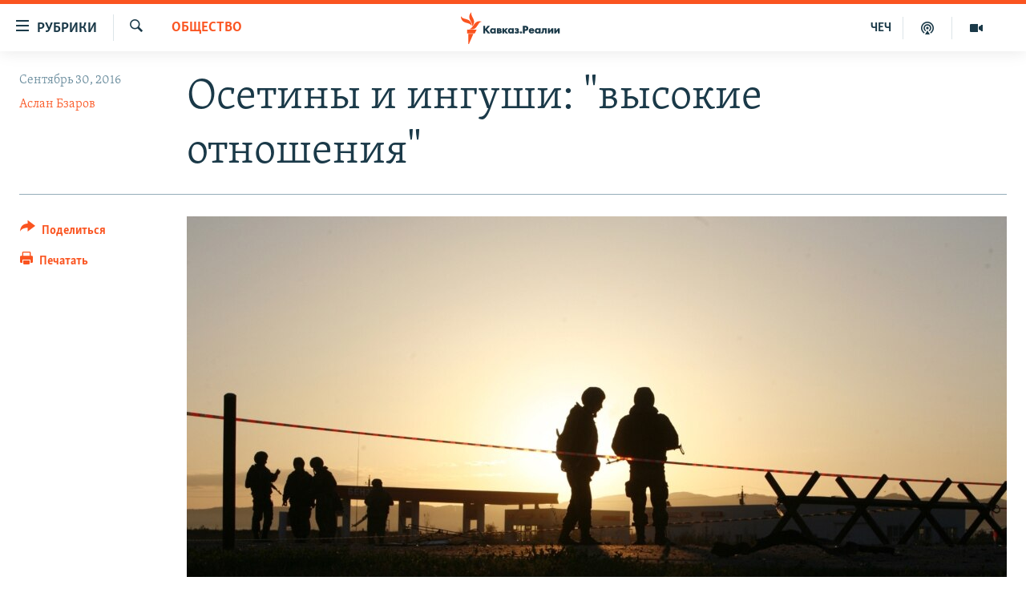

--- FILE ---
content_type: text/html; charset=utf-8
request_url: https://www.kavkazr.com/a/osetiny_i_ingushi_vysokie_otnoshenia/28024605.html
body_size: 17856
content:

<!DOCTYPE html>
<html lang="ru" dir="ltr" class="no-js">
<head>
<link href="/Content/responsive/RFE/ru-CAU/RFE-ru-CAU.css?&amp;av=0.0.0.0&amp;cb=370" rel="stylesheet"/>
<script src="https://tags.kavkazr.com/rferl-pangea/prod/utag.sync.js"></script> <script type='text/javascript' src='https://www.youtube.com/iframe_api' async></script>
<link rel="manifest" href="/manifest.json">
<script type="text/javascript">
//a general 'js' detection, must be on top level in <head>, due to CSS performance
document.documentElement.className = "js";
var cacheBuster = "370";
var appBaseUrl = "/";
var imgEnhancerBreakpoints = [0, 144, 256, 408, 650, 1023, 1597];
var isLoggingEnabled = false;
var isPreviewPage = false;
var isLivePreviewPage = false;
if (!isPreviewPage) {
window.RFE = window.RFE || {};
window.RFE.cacheEnabledByParam = window.location.href.indexOf('nocache=1') === -1;
const url = new URL(window.location.href);
const params = new URLSearchParams(url.search);
// Remove the 'nocache' parameter
params.delete('nocache');
// Update the URL without the 'nocache' parameter
url.search = params.toString();
window.history.replaceState(null, '', url.toString());
} else {
window.addEventListener('load', function() {
const links = window.document.links;
for (let i = 0; i < links.length; i++) {
links[i].href = '#';
links[i].target = '_self';
}
})
}
var pwaEnabled = true;
var swCacheDisabled;
</script>
<meta charset="utf-8" />
<title>Осетины и ингуши: &quot;высокие отношения&quot;</title>
<meta name="description" content="Любой бытовой конфликт в зоне осетино-ингушского противостояния может перерасти в локальную войну" />
<meta name="keywords" content="Общество, Ингушетия, Северная Осетия, конфликт, Пригородный район" />
<meta name="viewport" content="width=device-width, initial-scale=1.0" />
<meta http-equiv="X-UA-Compatible" content="IE=edge" />
<meta name="robots" content="max-image-preview:large"><meta name="yandex-verification" content="4a70d19beb33ebbc" />
<meta property="fb:app_id" content="815684045235704" />
<meta property="fb:pages" content="152873214901474" />
<link href="https://www.kavkazr.com/a/osetiny_i_ingushi_vysokie_otnoshenia/28024605.html" rel="canonical" />
<meta name="apple-mobile-web-app-title" content="RFE/RL" />
<meta name="apple-mobile-web-app-status-bar-style" content="black" />
<meta name="apple-itunes-app" content="app-id=1561598247, app-argument=//28024605.ltr" />
<meta content="Осетины и ингуши: &quot;высокие отношения&quot;" property="og:title" />
<meta content="Любой бытовой конфликт в зоне осетино-ингушского противостояния может перерасти в локальную войну" property="og:description" />
<meta content="article" property="og:type" />
<meta content="https://www.kavkazr.com/a/osetiny_i_ingushi_vysokie_otnoshenia/28024605.html" property="og:url" />
<meta content="Radio Free Europe / Radio Liberty" property="og:site_name" />
<meta content="https://www.facebook.com/KavkazRealii/" property="article:publisher" />
<meta content="https://gdb.rferl.org/176509bd-11f8-44cf-b371-dc75e48651c7_w1200_h630.jpg" property="og:image" />
<meta content="1200" property="og:image:width" />
<meta content="630" property="og:image:height" />
<meta content="815684045235704" property="fb:app_id" />
<meta content="Аслан Бзаров" name="Author" />
<meta content="summary_large_image" name="twitter:card" />
<meta content="@SomeAccount" name="twitter:site" />
<meta content="https://gdb.rferl.org/176509bd-11f8-44cf-b371-dc75e48651c7_w1200_h630.jpg" name="twitter:image" />
<meta content="Осетины и ингуши: &quot;высокие отношения&quot;" name="twitter:title" />
<meta content="Любой бытовой конфликт в зоне осетино-ингушского противостояния может перерасти в локальную войну" name="twitter:description" />
<link rel="amphtml" href="https://www.kavkazr.com/amp/osetiny_i_ingushi_vysokie_otnoshenia/28024605.html" />
<script type="application/ld+json">{"articleSection":"Общество","isAccessibleForFree":true,"headline":"Осетины и ингуши: \u0022высокие отношения\u0022","inLanguage":"ru-CAU","keywords":"Общество, Ингушетия, Северная Осетия, конфликт, Пригородный район","author":{"@type":"Person","url":"https://www.kavkazr.com/author/аслан-бзаров/gb_vqo","description":"","image":{"@type":"ImageObject"},"name":"Аслан Бзаров"},"datePublished":"2016-09-30 14:06:05Z","dateModified":"2016-09-30 14:19:05Z","publisher":{"logo":{"width":512,"height":220,"@type":"ImageObject","url":"https://www.kavkazr.com/Content/responsive/RFE/ru-CAU/img/logo.png"},"@type":"NewsMediaOrganization","url":"https://www.kavkazr.com","sameAs":["https://www.facebook.com/KavkazRealii/","https://www.youtube.com/channel/UCa0Vkb4iSyFGyy8arlz7MCQ","https://twitter.com/kavkaz_realii","https://www.instagram.com/kavkaz.realii/"],"name":"Кавказ.Реалии","alternateName":""},"@context":"https://schema.org","@type":"NewsArticle","mainEntityOfPage":"https://www.kavkazr.com/a/osetiny_i_ingushi_vysokie_otnoshenia/28024605.html","url":"https://www.kavkazr.com/a/osetiny_i_ingushi_vysokie_otnoshenia/28024605.html","description":"Любой бытовой конфликт в зоне осетино-ингушского противостояния может перерасти в локальную войну","image":{"width":1080,"height":608,"@type":"ImageObject","url":"https://gdb.rferl.org/176509bd-11f8-44cf-b371-dc75e48651c7_w1080_h608.jpg"},"name":"Осетины и ингуши: \u0022высокие отношения\u0022"}</script>
<script src="/Scripts/responsive/infographics.b?v=dVbZ-Cza7s4UoO3BqYSZdbxQZVF4BOLP5EfYDs4kqEo1&amp;av=0.0.0.0&amp;cb=370"></script>
<script src="/Scripts/responsive/loader.b?v=Q26XNwrL6vJYKjqFQRDnx01Lk2pi1mRsuLEaVKMsvpA1&amp;av=0.0.0.0&amp;cb=370"></script>
<link rel="icon" type="image/svg+xml" href="/Content/responsive/RFE/img/webApp/favicon.svg" />
<link rel="alternate icon" href="/Content/responsive/RFE/img/webApp/favicon.ico" />
<link rel="mask-icon" color="#ea6903" href="/Content/responsive/RFE/img/webApp/favicon_safari.svg" />
<link rel="apple-touch-icon" sizes="152x152" href="/Content/responsive/RFE/img/webApp/ico-152x152.png" />
<link rel="apple-touch-icon" sizes="144x144" href="/Content/responsive/RFE/img/webApp/ico-144x144.png" />
<link rel="apple-touch-icon" sizes="114x114" href="/Content/responsive/RFE/img/webApp/ico-114x114.png" />
<link rel="apple-touch-icon" sizes="72x72" href="/Content/responsive/RFE/img/webApp/ico-72x72.png" />
<link rel="apple-touch-icon-precomposed" href="/Content/responsive/RFE/img/webApp/ico-57x57.png" />
<link rel="icon" sizes="192x192" href="/Content/responsive/RFE/img/webApp/ico-192x192.png" />
<link rel="icon" sizes="128x128" href="/Content/responsive/RFE/img/webApp/ico-128x128.png" />
<meta name="msapplication-TileColor" content="#ffffff" />
<meta name="msapplication-TileImage" content="/Content/responsive/RFE/img/webApp/ico-144x144.png" />
<link rel="preload" href="/Content/responsive/fonts/Skolar-Lt_Cyrl_v2.4.woff" type="font/woff" as="font" crossorigin="anonymous" />
<link rel="alternate" type="application/rss+xml" title="RFE/RL - Top Stories [RSS]" href="/api/" />
<link rel="sitemap" type="application/rss+xml" href="/sitemap.xml" />
</head>
<body class=" nav-no-loaded cc_theme pg-article print-lay-article js-category-to-nav nojs-images ">
<script type="text/javascript" >
var analyticsData = {url:"https://www.kavkazr.com/a/osetiny_i_ingushi_vysokie_otnoshenia/28024605.html",property_id:"535",article_uid:"28024605",page_title:"Осетины и ингуши: \"высокие отношения\"",page_type:"article",content_type:"article",subcontent_type:"article",last_modified:"2016-09-30 14:19:05Z",pub_datetime:"2016-09-30 14:06:05Z",pub_year:"2016",pub_month:"09",pub_day:"30",pub_hour:"14",pub_weekday:"Friday",section:"общество",english_section:"society",byline:"Аслан Бзаров",categories:"society",tags:"ингушетия;северная осетия;конфликт;пригородный район",domain:"www.kavkazr.com",language:"Russian",language_service:"RFERL North Caucasus",platform:"web",copied:"no",copied_article:"",copied_title:"",runs_js:"Yes",cms_release:"8.44.0.0.370",enviro_type:"prod",slug:"osetiny_i_ingushi_vysokie_otnoshenia",entity:"RFE",short_language_service:"CHE",platform_short:"W",page_name:"Осетины и ингуши: \"высокие отношения\""};
</script>
<noscript><iframe src="https://www.googletagmanager.com/ns.html?id=GTM-WXZBPZ" height="0" width="0" style="display:none;visibility:hidden"></iframe></noscript><script type="text/javascript" data-cookiecategory="analytics">
var gtmEventObject = Object.assign({}, analyticsData, {event: 'page_meta_ready'});window.dataLayer = window.dataLayer || [];window.dataLayer.push(gtmEventObject);
if (top.location === self.location) { //if not inside of an IFrame
var renderGtm = "true";
if (renderGtm === "true") {
(function(w,d,s,l,i){w[l]=w[l]||[];w[l].push({'gtm.start':new Date().getTime(),event:'gtm.js'});var f=d.getElementsByTagName(s)[0],j=d.createElement(s),dl=l!='dataLayer'?'&l='+l:'';j.async=true;j.src='//www.googletagmanager.com/gtm.js?id='+i+dl;f.parentNode.insertBefore(j,f);})(window,document,'script','dataLayer','GTM-WXZBPZ');
}
}
</script>
<!--Analytics tag js version start-->
<script type="text/javascript" data-cookiecategory="analytics">
var utag_data = Object.assign({}, analyticsData, {});
if(typeof(TealiumTagFrom)==='function' && typeof(TealiumTagSearchKeyword)==='function') {
var utag_from=TealiumTagFrom();var utag_searchKeyword=TealiumTagSearchKeyword();
if(utag_searchKeyword!=null && utag_searchKeyword!=='' && utag_data["search_keyword"]==null) utag_data["search_keyword"]=utag_searchKeyword;if(utag_from!=null && utag_from!=='') utag_data["from"]=TealiumTagFrom();}
if(window.top!== window.self&&utag_data.page_type==="snippet"){utag_data.page_type = 'iframe';}
try{if(window.top!==window.self&&window.self.location.hostname===window.top.location.hostname){utag_data.platform = 'self-embed';utag_data.platform_short = 'se';}}catch(e){if(window.top!==window.self&&window.self.location.search.includes("platformType=self-embed")){utag_data.platform = 'cross-promo';utag_data.platform_short = 'cp';}}
(function(a,b,c,d){ a="https://tags.kavkazr.com/rferl-pangea/prod/utag.js"; b=document;c="script";d=b.createElement(c);d.src=a;d.type="text/java"+c;d.async=true; a=b.getElementsByTagName(c)[0];a.parentNode.insertBefore(d,a); })();
</script>
<!--Analytics tag js version end-->
<!-- Analytics tag management NoScript -->
<noscript>
<img style="position: absolute; border: none;" src="https://ssc.kavkazr.com/b/ss/bbgprod,bbgentityrferl/1/G.4--NS/1668823371?pageName=rfe%3ache%3aw%3aarticle%3a%d0%9e%d1%81%d0%b5%d1%82%d0%b8%d0%bd%d1%8b%20%d0%b8%20%d0%b8%d0%bd%d0%b3%d1%83%d1%88%d0%b8%3a%20%22%d0%b2%d1%8b%d1%81%d0%be%d0%ba%d0%b8%d0%b5%20%d0%be%d1%82%d0%bd%d0%be%d1%88%d0%b5%d0%bd%d0%b8%d1%8f%22&amp;c6=%d0%9e%d1%81%d0%b5%d1%82%d0%b8%d0%bd%d1%8b%20%d0%b8%20%d0%b8%d0%bd%d0%b3%d1%83%d1%88%d0%b8%3a%20%22%d0%b2%d1%8b%d1%81%d0%be%d0%ba%d0%b8%d0%b5%20%d0%be%d1%82%d0%bd%d0%be%d1%88%d0%b5%d0%bd%d0%b8%d1%8f%22&amp;v36=8.44.0.0.370&amp;v6=D=c6&amp;g=https%3a%2f%2fwww.kavkazr.com%2fa%2fosetiny_i_ingushi_vysokie_otnoshenia%2f28024605.html&amp;c1=D=g&amp;v1=D=g&amp;events=event1,event52&amp;c16=rferl%20north%20caucasus&amp;v16=D=c16&amp;c5=society&amp;v5=D=c5&amp;ch=%d0%9e%d0%b1%d1%89%d0%b5%d1%81%d1%82%d0%b2%d0%be&amp;c15=russian&amp;v15=D=c15&amp;c4=article&amp;v4=D=c4&amp;c14=28024605&amp;v14=D=c14&amp;v20=no&amp;c17=web&amp;v17=D=c17&amp;mcorgid=518abc7455e462b97f000101%40adobeorg&amp;server=www.kavkazr.com&amp;pageType=D=c4&amp;ns=bbg&amp;v29=D=server&amp;v25=rfe&amp;v30=535&amp;v105=D=User-Agent " alt="analytics" width="1" height="1" /></noscript>
<!-- End of Analytics tag management NoScript -->
<!--*** Accessibility links - For ScreenReaders only ***-->
<section>
<div class="sr-only">
<h2>Ссылки для упрощенного доступа</h2>
<ul>
<li><a href="#content" data-disable-smooth-scroll="1">Вернуться к основному содержанию</a></li>
<li><a href="#navigation" data-disable-smooth-scroll="1">Вернутся к главной навигации</a></li>
<li><a href="#txtHeaderSearch" data-disable-smooth-scroll="1">Вернутся к поиску</a></li>
</ul>
</div>
</section>
<div dir="ltr">
<div id="page">
<aside>
<div class="c-lightbox overlay-modal">
<div class="c-lightbox__intro">
<h2 class="c-lightbox__intro-title"></h2>
<button class="btn btn--rounded c-lightbox__btn c-lightbox__intro-next" title="Следующий">
<span class="ico ico--rounded ico-chevron-forward"></span>
<span class="sr-only">Следующий</span>
</button>
</div>
<div class="c-lightbox__nav">
<button class="btn btn--rounded c-lightbox__btn c-lightbox__btn--close" title="Закрыть">
<span class="ico ico--rounded ico-close"></span>
<span class="sr-only">Закрыть</span>
</button>
<button class="btn btn--rounded c-lightbox__btn c-lightbox__btn--prev" title="Предыдущий">
<span class="ico ico--rounded ico-chevron-backward"></span>
<span class="sr-only">Предыдущий</span>
</button>
<button class="btn btn--rounded c-lightbox__btn c-lightbox__btn--next" title="Следующий">
<span class="ico ico--rounded ico-chevron-forward"></span>
<span class="sr-only">Следующий</span>
</button>
</div>
<div class="c-lightbox__content-wrap">
<figure class="c-lightbox__content">
<span class="c-spinner c-spinner--lightbox">
<img src="/Content/responsive/img/player-spinner.png"
alt="пожалуйста, подождите"
title="пожалуйста, подождите" />
</span>
<div class="c-lightbox__img">
<div class="thumb">
<img src="" alt="" />
</div>
</div>
<figcaption>
<div class="c-lightbox__info c-lightbox__info--foot">
<span class="c-lightbox__counter"></span>
<span class="caption c-lightbox__caption"></span>
</div>
</figcaption>
</figure>
</div>
<div class="hidden">
<div class="content-advisory__box content-advisory__box--lightbox">
<span class="content-advisory__box-text">Изображение содержит сцены насилия или жестокости, которые могут шокировать</span>
<button class="btn btn--transparent content-advisory__box-btn m-t-md" value="text" type="button">
<span class="btn__text">
Посмотреть
</span>
</button>
</div>
</div>
</div>
<div class="print-dialogue">
<div class="container">
<h3 class="print-dialogue__title section-head">Print Options:</h3>
<div class="print-dialogue__opts">
<ul class="print-dialogue__opt-group">
<li class="form__group form__group--checkbox">
<input class="form__check " id="checkboxImages" name="checkboxImages" type="checkbox" checked="checked" />
<label for="checkboxImages" class="form__label m-t-md">Images</label>
</li>
<li class="form__group form__group--checkbox">
<input class="form__check " id="checkboxMultimedia" name="checkboxMultimedia" type="checkbox" checked="checked" />
<label for="checkboxMultimedia" class="form__label m-t-md">Multimedia</label>
</li>
</ul>
<ul class="print-dialogue__opt-group">
<li class="form__group form__group--checkbox">
<input class="form__check " id="checkboxEmbedded" name="checkboxEmbedded" type="checkbox" checked="checked" />
<label for="checkboxEmbedded" class="form__label m-t-md">Embedded Content</label>
</li>
<li class="hidden">
<input class="form__check " id="checkboxComments" name="checkboxComments" type="checkbox" />
<label for="checkboxComments" class="form__label m-t-md"> Comments</label>
</li>
</ul>
</div>
<div class="print-dialogue__buttons">
<button class="btn btn--secondary close-button" type="button" title="Отменить">
<span class="btn__text ">Отменить</span>
</button>
<button class="btn btn-cust-print m-l-sm" type="button" title="Печатать">
<span class="btn__text ">Печатать</span>
</button>
</div>
</div>
</div>
<div class="ctc-message pos-fix">
<div class="ctc-message__inner">Link has been copied to clipboard</div>
</div>
</aside>
<div class="hdr-20 hdr-20--big">
<div class="hdr-20__inner">
<div class="hdr-20__max pos-rel">
<div class="hdr-20__side hdr-20__side--primary d-flex">
<label data-for="main-menu-ctrl" data-switcher-trigger="true" data-switch-target="main-menu-ctrl" class="burger hdr-trigger pos-rel trans-trigger" data-trans-evt="click" data-trans-id="menu">
<span class="ico ico-close hdr-trigger__ico hdr-trigger__ico--close burger__ico burger__ico--close"></span>
<span class="ico ico-menu hdr-trigger__ico hdr-trigger__ico--open burger__ico burger__ico--open"></span>
<span class="burger__label">Рубрики</span>
</label>
<div class="menu-pnl pos-fix trans-target" data-switch-target="main-menu-ctrl" data-trans-id="menu">
<div class="menu-pnl__inner">
<nav class="main-nav menu-pnl__item menu-pnl__item--first">
<ul class="main-nav__list accordeon" data-analytics-tales="false" data-promo-name="link" data-location-name="nav,secnav">
<li class="main-nav__item">
<a class="main-nav__item-name main-nav__item-name--link" href="/p/9983.html" title="&quot;Нежелательные&quot;" data-item-name="nezhelatelnye" >&quot;Нежелательные&quot;</a>
</li>
<li class="main-nav__item">
<a class="main-nav__item-name main-nav__item-name--link" href="/p/7905.html" title="Новости" data-item-name="all-news" >Новости</a>
</li>
<li class="main-nav__item">
<a class="main-nav__item-name main-nav__item-name--link" href="/p/7656.html" title="Картина дня" data-item-name="kr-day-main" >Картина дня</a>
</li>
<li class="main-nav__item">
<a class="main-nav__item-name main-nav__item-name--link" href="/politika" title="Политика" data-item-name="kr-politics" >Политика</a>
</li>
<li class="main-nav__item">
<a class="main-nav__item-name main-nav__item-name--link" href="/p/7647.html" title="Общество" data-item-name="kr-society" >Общество</a>
</li>
<li class="main-nav__item">
<a class="main-nav__item-name main-nav__item-name--link" href="/p/7657.html" title="Экономика" data-item-name="economy" >Экономика</a>
</li>
<li class="main-nav__item">
<a class="main-nav__item-name main-nav__item-name--link" href="/p/7663.html" title="Права человека" data-item-name="kr-human-rights" >Права человека</a>
</li>
<li class="main-nav__item">
<a class="main-nav__item-name main-nav__item-name--link" href="/p/7685.html" title="Криминал" data-item-name="kriminal1" >Криминал</a>
</li>
<li class="main-nav__item">
<a class="main-nav__item-name main-nav__item-name--link" href="/p/7664.html" title="Мультимедиа" data-item-name="kr-multimedia" >Мультимедиа</a>
</li>
<li class="main-nav__item accordeon__item" data-switch-target="menu-item-3275">
<label class="main-nav__item-name main-nav__item-name--label accordeon__control-label" data-switcher-trigger="true" data-for="menu-item-3275">
Подкасты
<span class="ico ico-chevron-down main-nav__chev"></span>
</label>
<div class="main-nav__sub-list">
<a class="main-nav__item-name main-nav__item-name--link main-nav__item-name--sub" href="/z/23138" title="Изгнанные: депортация чеченцев и ингушей" data-item-name="deportationpodcast" >Изгнанные: депортация чеченцев и ингушей</a>
<a class="main-nav__item-name main-nav__item-name--link main-nav__item-name--sub" href="https://www.kavkazr.com/z/22308" title="Хроника Кавказа с Вачагаевым" >Хроника Кавказа с Вачагаевым</a>
<a class="main-nav__item-name main-nav__item-name--link main-nav__item-name--sub" href="/z/22930" title="Буденновск" data-item-name="budennovsk" >Буденновск</a>
<a class="main-nav__item-name main-nav__item-name--link main-nav__item-name--sub" href="http://www.kavkazr.com/z/22281" title="Кавказ.Подкаст" >Кавказ.Подкаст</a>
</div>
</li>
<li class="main-nav__item accordeon__item" data-switch-target="menu-item-3062">
<label class="main-nav__item-name main-nav__item-name--label accordeon__control-label" data-switcher-trigger="true" data-for="menu-item-3062">
Юг и Кавказ
<span class="ico ico-chevron-down main-nav__chev"></span>
</label>
<div class="main-nav__sub-list">
<a class="main-nav__item-name main-nav__item-name--link main-nav__item-name--sub" href="/z/22268" title="Адыгея" data-item-name="adygeya" >Адыгея</a>
<a class="main-nav__item-name main-nav__item-name--link main-nav__item-name--sub" href="/z/23205" title="Астрахань" data-item-name="astrakhan" >Астрахань</a>
<a class="main-nav__item-name main-nav__item-name--link main-nav__item-name--sub" href="/z/23204" title="Волгоград" data-item-name="volgograd" >Волгоград</a>
<a class="main-nav__item-name main-nav__item-name--link main-nav__item-name--sub" href="/z/22260" title="Дагестан" data-item-name="dagestan1" >Дагестан</a>
<a class="main-nav__item-name main-nav__item-name--link main-nav__item-name--sub" href="/z/22263" title="Ингушетия" data-item-name="ingushetia1" >Ингушетия</a>
<a class="main-nav__item-name main-nav__item-name--link main-nav__item-name--sub" href="/z/22265" title="Кабардино-Балкария" data-item-name="kbr" >Кабардино-Балкария</a>
<a class="main-nav__item-name main-nav__item-name--link main-nav__item-name--sub" href="/z/22266" title="Карачаево-Черкесия" data-item-name="kchr" >Карачаево-Черкесия</a>
<a class="main-nav__item-name main-nav__item-name--link main-nav__item-name--sub" href="/z/22269" title="Кубань" data-item-name="kuban" >Кубань</a>
<a class="main-nav__item-name main-nav__item-name--link main-nav__item-name--sub" href="/z/22606" title="Ростовская область" data-item-name="rostov" >Ростовская область</a>
<a class="main-nav__item-name main-nav__item-name--link main-nav__item-name--sub" href="/z/22272" title="Северная Осетия" data-item-name="severnaya-ossetia" >Северная Осетия</a>
<a class="main-nav__item-name main-nav__item-name--link main-nav__item-name--sub" href="/z/22267" title="Ставрополье" data-item-name="stavropolie" >Ставрополье</a>
<a class="main-nav__item-name main-nav__item-name--link main-nav__item-name--sub" href="/z/22264" title="Чечня" data-item-name="chechnya" >Чечня</a>
<a class="main-nav__item-name main-nav__item-name--link main-nav__item-name--sub" href="/z/22270" title="Абхазия (Грузия)" data-item-name="abkhazia" >Абхазия (Грузия)</a>
<a class="main-nav__item-name main-nav__item-name--link main-nav__item-name--sub" href="/z/22271" title="Южная Осетия (Грузия)" data-item-name="yuzhnaya-ossetia" >Южная Осетия (Грузия)</a>
</div>
</li>
<li class="main-nav__item">
<a class="main-nav__item-name main-nav__item-name--link" href="/p/7704.html" title="В России" data-item-name="russia" >В России</a>
</li>
<li class="main-nav__item">
<a class="main-nav__item-name main-nav__item-name--link" href="/p/7707.html" title="В мире" data-item-name="kr-day-wn" >В мире</a>
</li>
<li class="main-nav__item">
<a class="main-nav__item-name main-nav__item-name--link" href="/p/8515.html" title="Как обойти блокировку" data-item-name="blokirovka" >Как обойти блокировку</a>
</li>
</ul>
</nav>
<div class="menu-pnl__item">
<a href="https://www.radiomarsho.com" class="menu-pnl__item-link" alt="На чеченском">На чеченском</a>
</div>
<div class="menu-pnl__item menu-pnl__item--social">
<h5 class="menu-pnl__sub-head">Присоединяйтесь!</h5>
<a href="https://www.facebook.com/KavkazRealii/" title="Мы в Facebook" data-analytics-text="follow_on_facebook" class="btn btn--rounded btn--social-inverted menu-pnl__btn js-social-btn btn-facebook" target="_blank" rel="noopener">
<span class="ico ico-facebook-alt ico--rounded"></span>
</a>
<a href="https://www.youtube.com/channel/UCa0Vkb4iSyFGyy8arlz7MCQ" title="Присоединяйтесь в Youtube" data-analytics-text="follow_on_youtube" class="btn btn--rounded btn--social-inverted menu-pnl__btn js-social-btn btn-youtube" target="_blank" rel="noopener">
<span class="ico ico-youtube ico--rounded"></span>
</a>
<a href="https://twitter.com/kavkaz_realii" title="Мы в Twitter" data-analytics-text="follow_on_twitter" class="btn btn--rounded btn--social-inverted menu-pnl__btn js-social-btn btn-twitter" target="_blank" rel="noopener">
<span class="ico ico-twitter ico--rounded"></span>
</a>
<a href="https://www.instagram.com/kavkaz.realii/" title="Подпишитесь на нашу страницу в Instagram" data-analytics-text="follow_on_instagram" class="btn btn--rounded btn--social-inverted menu-pnl__btn js-social-btn btn-instagram" target="_blank" rel="noopener">
<span class="ico ico-instagram ico--rounded"></span>
</a>
</div>
<div class="menu-pnl__item">
<a href="/navigation/allsites" class="menu-pnl__item-link">
<span class="ico ico-languages "></span>
Все сайты РСЕ/РС
</a>
</div>
</div>
</div>
<label data-for="top-search-ctrl" data-switcher-trigger="true" data-switch-target="top-search-ctrl" class="top-srch-trigger hdr-trigger">
<span class="ico ico-close hdr-trigger__ico hdr-trigger__ico--close top-srch-trigger__ico top-srch-trigger__ico--close"></span>
<span class="ico ico-search hdr-trigger__ico hdr-trigger__ico--open top-srch-trigger__ico top-srch-trigger__ico--open"></span>
</label>
<div class="srch-top srch-top--in-header" data-switch-target="top-search-ctrl">
<div class="container">
<form action="/s" class="srch-top__form srch-top__form--in-header" id="form-topSearchHeader" method="get" role="search"><label for="txtHeaderSearch" class="sr-only">Искать</label>
<input type="text" id="txtHeaderSearch" name="k" placeholder="текст для поиска..." accesskey="s" value="" class="srch-top__input analyticstag-event" onkeydown="if (event.keyCode === 13) { FireAnalyticsTagEventOnSearch('search', $dom.get('#txtHeaderSearch')[0].value) }" />
<button title="Искать" type="submit" class="btn btn--top-srch analyticstag-event" onclick="FireAnalyticsTagEventOnSearch('search', $dom.get('#txtHeaderSearch')[0].value) ">
<span class="ico ico-search"></span>
</button></form>
</div>
</div>
<a href="/" class="main-logo-link">
<img src="/Content/responsive/RFE/ru-CAU/img/logo-compact.svg" class="main-logo main-logo--comp" alt="site logo">
<img src="/Content/responsive/RFE/ru-CAU/img/logo.svg" class="main-logo main-logo--big" alt="site logo">
</a>
</div>
<div class="hdr-20__side hdr-20__side--secondary d-flex">
<a href="/p/7664.html" title="Мультимедиа" class="hdr-20__secondary-item" data-item-name="video">
<span class="ico ico-video hdr-20__secondary-icon"></span>
</a>
<a href="/p/7911.html" title="Подкасты" class="hdr-20__secondary-item" data-item-name="podcast">
<span class="ico ico-podcast hdr-20__secondary-icon"></span>
</a>
<a href="https://www.radiomarsho.com/" title="ЧЕЧ" class="hdr-20__secondary-item hdr-20__secondary-item--lang" data-item-name="satellite">
ЧЕЧ
</a>
<a href="/s" title="Искать" class="hdr-20__secondary-item hdr-20__secondary-item--search" data-item-name="search">
<span class="ico ico-search hdr-20__secondary-icon hdr-20__secondary-icon--search"></span>
</a>
<div class="srch-bottom">
<form action="/s" class="srch-bottom__form d-flex" id="form-bottomSearch" method="get" role="search"><label for="txtSearch" class="sr-only">Искать</label>
<input type="search" id="txtSearch" name="k" placeholder="текст для поиска..." accesskey="s" value="" class="srch-bottom__input analyticstag-event" onkeydown="if (event.keyCode === 13) { FireAnalyticsTagEventOnSearch('search', $dom.get('#txtSearch')[0].value) }" />
<button title="Искать" type="submit" class="btn btn--bottom-srch analyticstag-event" onclick="FireAnalyticsTagEventOnSearch('search', $dom.get('#txtSearch')[0].value) ">
<span class="ico ico-search"></span>
</button></form>
</div>
</div>
<img src="/Content/responsive/RFE/ru-CAU/img/logo-print.gif" class="logo-print" alt="site logo">
<img src="/Content/responsive/RFE/ru-CAU/img/logo-print_color.png" class="logo-print logo-print--color" alt="site logo">
</div>
</div>
</div>
<script>
if (document.body.className.indexOf('pg-home') > -1) {
var nav2In = document.querySelector('.hdr-20__inner');
var nav2Sec = document.querySelector('.hdr-20__side--secondary');
var secStyle = window.getComputedStyle(nav2Sec);
if (nav2In && window.pageYOffset < 150 && secStyle['position'] !== 'fixed') {
nav2In.classList.add('hdr-20__inner--big')
}
}
</script>
<div class="c-hlights c-hlights--breaking c-hlights--no-item" data-hlight-display="mobile,desktop">
<div class="c-hlights__wrap container p-0">
<div class="c-hlights__nav">
<a role="button" href="#" title="Предыдущий">
<span class="ico ico-chevron-backward m-0"></span>
<span class="sr-only">Предыдущий</span>
</a>
<a role="button" href="#" title="Следующий">
<span class="ico ico-chevron-forward m-0"></span>
<span class="sr-only">Следующий</span>
</a>
</div>
<span class="c-hlights__label">
<span class="">Новость часа</span>
<span class="switcher-trigger">
<label data-for="more-less-1" data-switcher-trigger="true" class="switcher-trigger__label switcher-trigger__label--more p-b-0" title="Показать больше">
<span class="ico ico-chevron-down"></span>
</label>
<label data-for="more-less-1" data-switcher-trigger="true" class="switcher-trigger__label switcher-trigger__label--less p-b-0" title="Show less">
<span class="ico ico-chevron-up"></span>
</label>
</span>
</span>
<ul class="c-hlights__items switcher-target" data-switch-target="more-less-1">
</ul>
</div>
</div> <div id="content">
<main class="container">
<div class="hdr-container">
<div class="row">
<div class="col-category col-xs-12 col-md-2 pull-left"> <div class="category js-category">
<a class="" href="/z/20269">Общество</a> </div>
</div><div class="col-title col-xs-12 col-md-10 pull-right"> <h1 class="title pg-title">
Осетины и ингуши: &quot;высокие отношения&quot;
</h1>
</div><div class="col-publishing-details col-xs-12 col-sm-12 col-md-2 pull-left"> <div class="publishing-details ">
<div class="published">
<span class="date" >
<time pubdate="pubdate" datetime="2016-09-30T17:06:05+03:00">
Сентябрь 30, 2016
</time>
</span>
</div>
<div class="links">
<ul class="links__list links__list--column">
<li class="links__item">
<a class="links__item-link" href="/author/аслан-бзаров/gb_vqo" title="Аслан Бзаров">Аслан Бзаров</a>
</li>
</ul>
</div>
</div>
</div><div class="col-lg-12 separator"> <div class="separator">
<hr class="title-line" />
</div>
</div><div class="col-multimedia col-xs-12 col-md-10 pull-right"> <div class="cover-media">
<figure class="media-image js-media-expand">
<div class="img-wrap">
<div class="thumb thumb16_9">
<img src="https://gdb.rferl.org/176509bd-11f8-44cf-b371-dc75e48651c7_w250_r1_s.jpg" alt="На осетино-ингушской границе" />
</div>
</div>
<figcaption>
<span class="caption">На осетино-ингушской границе</span>
</figcaption>
</figure>
</div>
</div><div class="col-xs-12 col-md-2 pull-left article-share pos-rel"> <div class="share--box">
<div class="sticky-share-container" style="display:none">
<div class="container">
<a href="https://www.kavkazr.com" id="logo-sticky-share">&nbsp;</a>
<div class="pg-title pg-title--sticky-share">
Осетины и ингуши: &quot;высокие отношения&quot;
</div>
<div class="sticked-nav-actions">
<!--This part is for sticky navigation display-->
<p class="buttons link-content-sharing p-0 ">
<button class="btn btn--link btn-content-sharing p-t-0 " id="btnContentSharing" value="text" role="Button" type="" title="поделиться в других соцсетях">
<span class="ico ico-share ico--l"></span>
<span class="btn__text ">
Поделиться
</span>
</button>
</p>
<aside class="content-sharing js-content-sharing js-content-sharing--apply-sticky content-sharing--sticky"
role="complementary"
data-share-url="https://www.kavkazr.com/a/osetiny_i_ingushi_vysokie_otnoshenia/28024605.html" data-share-title="Осетины и ингуши: &quot;высокие отношения&quot;" data-share-text="Любой бытовой конфликт в зоне осетино-ингушского противостояния может перерасти в локальную войну">
<div class="content-sharing__popover">
<h6 class="content-sharing__title">Поделиться</h6>
<button href="#close" id="btnCloseSharing" class="btn btn--text-like content-sharing__close-btn">
<span class="ico ico-close ico--l"></span>
</button>
<ul class="content-sharing__list">
<li class="content-sharing__item">
<div class="ctc ">
<input type="text" class="ctc__input" readonly="readonly">
<a href="" js-href="https://www.kavkazr.com/a/osetiny_i_ingushi_vysokie_otnoshenia/28024605.html" class="content-sharing__link ctc__button">
<span class="ico ico-copy-link ico--rounded ico--s"></span>
<span class="content-sharing__link-text">Copy link</span>
</a>
</div>
</li>
<li class="content-sharing__item">
<a href="https://facebook.com/sharer.php?u=https%3a%2f%2fwww.kavkazr.com%2fa%2fosetiny_i_ingushi_vysokie_otnoshenia%2f28024605.html"
data-analytics-text="share_on_facebook"
title="Facebook" target="_blank"
class="content-sharing__link js-social-btn">
<span class="ico ico-facebook ico--rounded ico--s"></span>
<span class="content-sharing__link-text">Facebook</span>
</a>
</li>
<li class="content-sharing__item visible-xs-inline-block visible-sm-inline-block">
<a href="whatsapp://send?text=https%3a%2f%2fwww.kavkazr.com%2fa%2fosetiny_i_ingushi_vysokie_otnoshenia%2f28024605.html"
data-analytics-text="share_on_whatsapp"
title="WhatsApp" target="_blank"
class="content-sharing__link js-social-btn">
<span class="ico ico-whatsapp ico--rounded ico--s"></span>
<span class="content-sharing__link-text">WhatsApp</span>
</a>
</li>
<li class="content-sharing__item visible-md-inline-block visible-lg-inline-block">
<a href="https://web.whatsapp.com/send?text=https%3a%2f%2fwww.kavkazr.com%2fa%2fosetiny_i_ingushi_vysokie_otnoshenia%2f28024605.html"
data-analytics-text="share_on_whatsapp_desktop"
title="WhatsApp" target="_blank"
class="content-sharing__link js-social-btn">
<span class="ico ico-whatsapp ico--rounded ico--s"></span>
<span class="content-sharing__link-text">WhatsApp</span>
</a>
</li>
<li class="content-sharing__item">
<a href="https://twitter.com/share?url=https%3a%2f%2fwww.kavkazr.com%2fa%2fosetiny_i_ingushi_vysokie_otnoshenia%2f28024605.html&amp;text=%d0%9e%d1%81%d0%b5%d1%82%d0%b8%d0%bd%d1%8b+%d0%b8+%d0%b8%d0%bd%d0%b3%d1%83%d1%88%d0%b8%3a+%22%d0%b2%d1%8b%d1%81%d0%be%d0%ba%d0%b8%d0%b5+%d0%be%d1%82%d0%bd%d0%be%d1%88%d0%b5%d0%bd%d0%b8%d1%8f%22"
data-analytics-text="share_on_twitter"
title="X (Twitter)" target="_blank"
class="content-sharing__link js-social-btn">
<span class="ico ico-twitter ico--rounded ico--s"></span>
<span class="content-sharing__link-text">X (Twitter)</span>
</a>
</li>
<li class="content-sharing__item">
<a href="https://telegram.me/share/url?url=https%3a%2f%2fwww.kavkazr.com%2fa%2fosetiny_i_ingushi_vysokie_otnoshenia%2f28024605.html"
data-analytics-text="share_on_telegram"
title="Telegram" target="_blank"
class="content-sharing__link js-social-btn">
<span class="ico ico-telegram ico--rounded ico--s"></span>
<span class="content-sharing__link-text">Telegram</span>
</a>
</li>
<li class="content-sharing__item">
<a href="mailto:?body=https%3a%2f%2fwww.kavkazr.com%2fa%2fosetiny_i_ingushi_vysokie_otnoshenia%2f28024605.html&amp;subject=Осетины и ингуши: &quot;высокие отношения&quot;"
title="Email"
class="content-sharing__link ">
<span class="ico ico-email ico--rounded ico--s"></span>
<span class="content-sharing__link-text">Email</span>
</a>
</li>
</ul>
</div>
</aside>
</div>
</div>
</div>
<div class="links">
<p class="buttons link-content-sharing p-0 ">
<button class="btn btn--link btn-content-sharing p-t-0 " id="btnContentSharing" value="text" role="Button" type="" title="поделиться в других соцсетях">
<span class="ico ico-share ico--l"></span>
<span class="btn__text ">
Поделиться
</span>
</button>
</p>
<aside class="content-sharing js-content-sharing " role="complementary"
data-share-url="https://www.kavkazr.com/a/osetiny_i_ingushi_vysokie_otnoshenia/28024605.html" data-share-title="Осетины и ингуши: &quot;высокие отношения&quot;" data-share-text="Любой бытовой конфликт в зоне осетино-ингушского противостояния может перерасти в локальную войну">
<div class="content-sharing__popover">
<h6 class="content-sharing__title">Поделиться</h6>
<button href="#close" id="btnCloseSharing" class="btn btn--text-like content-sharing__close-btn">
<span class="ico ico-close ico--l"></span>
</button>
<ul class="content-sharing__list">
<li class="content-sharing__item">
<div class="ctc ">
<input type="text" class="ctc__input" readonly="readonly">
<a href="" js-href="https://www.kavkazr.com/a/osetiny_i_ingushi_vysokie_otnoshenia/28024605.html" class="content-sharing__link ctc__button">
<span class="ico ico-copy-link ico--rounded ico--l"></span>
<span class="content-sharing__link-text">Copy link</span>
</a>
</div>
</li>
<li class="content-sharing__item">
<a href="https://facebook.com/sharer.php?u=https%3a%2f%2fwww.kavkazr.com%2fa%2fosetiny_i_ingushi_vysokie_otnoshenia%2f28024605.html"
data-analytics-text="share_on_facebook"
title="Facebook" target="_blank"
class="content-sharing__link js-social-btn">
<span class="ico ico-facebook ico--rounded ico--l"></span>
<span class="content-sharing__link-text">Facebook</span>
</a>
</li>
<li class="content-sharing__item visible-xs-inline-block visible-sm-inline-block">
<a href="whatsapp://send?text=https%3a%2f%2fwww.kavkazr.com%2fa%2fosetiny_i_ingushi_vysokie_otnoshenia%2f28024605.html"
data-analytics-text="share_on_whatsapp"
title="WhatsApp" target="_blank"
class="content-sharing__link js-social-btn">
<span class="ico ico-whatsapp ico--rounded ico--l"></span>
<span class="content-sharing__link-text">WhatsApp</span>
</a>
</li>
<li class="content-sharing__item visible-md-inline-block visible-lg-inline-block">
<a href="https://web.whatsapp.com/send?text=https%3a%2f%2fwww.kavkazr.com%2fa%2fosetiny_i_ingushi_vysokie_otnoshenia%2f28024605.html"
data-analytics-text="share_on_whatsapp_desktop"
title="WhatsApp" target="_blank"
class="content-sharing__link js-social-btn">
<span class="ico ico-whatsapp ico--rounded ico--l"></span>
<span class="content-sharing__link-text">WhatsApp</span>
</a>
</li>
<li class="content-sharing__item">
<a href="https://twitter.com/share?url=https%3a%2f%2fwww.kavkazr.com%2fa%2fosetiny_i_ingushi_vysokie_otnoshenia%2f28024605.html&amp;text=%d0%9e%d1%81%d0%b5%d1%82%d0%b8%d0%bd%d1%8b+%d0%b8+%d0%b8%d0%bd%d0%b3%d1%83%d1%88%d0%b8%3a+%22%d0%b2%d1%8b%d1%81%d0%be%d0%ba%d0%b8%d0%b5+%d0%be%d1%82%d0%bd%d0%be%d1%88%d0%b5%d0%bd%d0%b8%d1%8f%22"
data-analytics-text="share_on_twitter"
title="X (Twitter)" target="_blank"
class="content-sharing__link js-social-btn">
<span class="ico ico-twitter ico--rounded ico--l"></span>
<span class="content-sharing__link-text">X (Twitter)</span>
</a>
</li>
<li class="content-sharing__item">
<a href="https://telegram.me/share/url?url=https%3a%2f%2fwww.kavkazr.com%2fa%2fosetiny_i_ingushi_vysokie_otnoshenia%2f28024605.html"
data-analytics-text="share_on_telegram"
title="Telegram" target="_blank"
class="content-sharing__link js-social-btn">
<span class="ico ico-telegram ico--rounded ico--l"></span>
<span class="content-sharing__link-text">Telegram</span>
</a>
</li>
<li class="content-sharing__item">
<a href="mailto:?body=https%3a%2f%2fwww.kavkazr.com%2fa%2fosetiny_i_ingushi_vysokie_otnoshenia%2f28024605.html&amp;subject=Осетины и ингуши: &quot;высокие отношения&quot;"
title="Email"
class="content-sharing__link ">
<span class="ico ico-email ico--rounded ico--l"></span>
<span class="content-sharing__link-text">Email</span>
</a>
</li>
</ul>
</div>
</aside>
<p class="link-print visible-md visible-lg buttons p-0">
<button class="btn btn--link btn-print p-t-0" onclick="if (typeof FireAnalyticsTagEvent === 'function') {FireAnalyticsTagEvent({ on_page_event: 'print_story' });}return false" title="(CTRL+P)">
<span class="ico ico-print"></span>
<span class="btn__text">Печатать</span>
</button>
</p>
</div>
</div>
</div>
</div>
</div>
<div class="body-container">
<div class="row">
<div class="col-xs-12 col-sm-12 col-md-10 col-lg-10 pull-right">
<div class="row">
<div class="col-xs-12 col-sm-12 col-md-8 col-lg-8 pull-left bottom-offset content-offset">
<div class="intro intro--bold" >
<p >Любой бытовой конфликт в зоне осетино-ингушского противостояния может перерасти в локальную войну</p>
</div>
<div id="article-content" class="content-floated-wrap fb-quotable">
<div class="wsw">
<p>В поселке Карца Северной Осетии, являющемся пригородом Владикавказа, в конце августа произошла драка жителей села ингушской национальности с сотрудниками ДПС МВД по Северной Осетии. Поводом послужил бытовой конфликт между осетинами и ингушами в одном из местных баров.</p>
<p>Инцидент вызвал возмущение сторон на уровне министерств по делам национальностей. Ингушское ведомство заявило о предвзятом отношении осетинской полиции к ингушам по национальному признаку, мотивировав тем, что ни один из зачинщиков конфликта с осетинской стороны не был задержан, в отличии от ингушских его участников.</p>
<p>Осетинская сторона на уровне участвующих в конфликте, заявила, что ингуши слишком нагло себя вели и не подчинились законным требованиям полиции.</p>
<h2 class="wsw__h2">Бикфордов шнур</h2>
<p>...26 апреля 1991 года Верховный Совет РСФСР принял Закон «О реабилитации репрессированных народов», предусматривающий полную реабилитацию тех, кто был подвергнут огульным обвинениям в пособничестве врагам советского народа на основании принадлежности к определенной нации. В России было репрессировано более 6 млн. человек из них 2,6 млн - это десять народов, репрессированных тотально.</p>
<p>Среди них оказались и ингуши, переселяя которых, советская власть заселила в их опустевшие дома выходцев из Южной Осетии, бежавших от грузинских репрессий. В 1957 году ингуши были возвращены на историческую родину, однако не все смогли вернуть обратно свои дома...</p>
<p>...31 декабря 1992 года в Пригородном районе Северной Осетии и Владикавказе произошел кровопролитный вооруженный конфликт. В результате шестидневного конфликта погибло 608 человек (490 ингушей и 118 осетин), 939 человек были ранены (457 ингушей и 379 осетин), еще 261 человек пропал без вести (208 ингушей и 37 осетин).</p>
<h2 class="wsw__h2">Участившиеся драки</h2>
<p>Бытовые конфликты, происходящие между молодежью двух национальностей не редко заканчиваются смертельным исходом. Достаточно малой искры, чтобы разгорелся пожар, в тушении которого приходится задействовать всю мощь административного ресурса.</p>
<p>...В 2008 году между студентами МПГУ в Москве произошла драка, в результате которой был убит осетинский студент, Олег Чертикоев. Расследование было не эффективным, а убийцы Чертикоева выехали из Москвы в Ингушетию, где свободно и беспрепятственно разгуливали по улицам.</p>
<p>В январе 2012 года во Владикавказе в результате бытового конфликта произошла драка, в которой погиб футболист «Ангушта» Зелимхан Зангиев.</p>
<p>23 июля 2015 года в аэропорту Беслана произошла очередная драка, спровоцированная некорректными высказываниями представителей ингушской национальности в адрес местной девушки. Конфликт был разрешен на месте, от обращения в правоохранительные органы пострадавшие жители Ингушетии отказались. В последствии, как и во всех предыдущих случаях, конфликт был представлен, как межнациональный.</p>
<h2 class="wsw__h2">Гордиев узел</h2>
<p>В истории с осетино-ингушским конфликтом международными организациями предпринимались паллиативные (неисчерпывающие) меры, были попытки создания совместного бизнеса, рассказал в комментарии «Кавказ.Реалии» директор Центра социально-экономических исследований регионов RAMKOM Денис Соколов.</p>
<div class="content-floated col-xs-12 col-sm-5"><blockquote><div class="c-blockquote c-blockquote--has-quote">
<div class="c-blockquote__content">Для решения осетино-ингушской проблемы нужны сильные государственные институты.</div>
</div></blockquote></div>
<p>Он отметил, что такими мерами могла бы стать постоянная конфликтология, совместные гуманитарные, образовательные проекты, где люди могли бы знакомиться, узнавать друг друга, что способствовало бы снижению конфликтности и насилия.</p>
<p>«Это гуманитарные истории, образование и совместный бизнес. Для решения осетино-ингушской проблемы нужны сильные государственные институты и это сложно решать», - сказал он.</p>
<p>Несмотря на то, что осетины и ингуши очень сильно перемешены между собой, наличие большого числа родственных друг другу фамилий, это обстоятельство, по мнению эксперта, лишь усиливает конфликтность.</p>
<p>«Та же ситуация в Кабардино-Балкарии. Здесь вопрос не в крови, это коллективная безопасность обеспечиваемая брутальностью, что «мы можем ответить» и вопрос в том, что это ингушские дома, в которых живут осетины... Это было бы разрешимо в обществе, в котором для молодежи есть другие занятия: если бы они могли делать какую-то карьеру, могли развиваться. Проблему до конца не снять, но, тем не менее, она может постепенно растворяться, потому что, большая часть молодого ресурса уходит в другую занятость - учебу, заработки, но такой возможности на Кавказе практически нет», - считает Соколов.</p>
<p>Он обозначил общие причины глобальных проблем на Кавказе наличием групп, контролирующих государственные институты, для одних из которых терроризм - это бизнес, а для других - способ защиты от смены политических элит.</p>
<div class="content-floated col-xs-12 col-sm-5"><blockquote><div class="c-blockquote c-blockquote--has-quote">
<div class="c-blockquote__content">Участившиеся конфликты между молодежью говорят о том, что государство потихоньку ослабевает.</div>
</div></blockquote></div>
<p>«Всегда легче назвать политического конкурента террористом и экстремистом и решить вопросы с помощью государства. Это все то, что происходит с 2000-х годов на протяжении последних 15 лет. На Северном Кавказе земельный вопрос всегда ставился так. Все активисты в Дагестане становились террористами, даже их дети и внуки, записывали всех. В Ленинкенте на учет поставлены кумыки, родители которых вошли в антикоррупционный комитет. То же самое было в КБР», - рассказал эксперт.</p>
<p>Он также отметил, что «решение этих конфликтов повлечет за собой разрешение таких вопросов, на которые наше государство не сможет ответить».</p>
<p>«Это большие вопросы, связанные с перестрйокой всей институциональной системы, а это уже разговор о сохранении власти тех, кто наверху. Вопрос Пригородного района не решается сегодня Осетией и Ингушетией, потому, что он поднимается наверх. Я бы не обвинял ни тех, ни других. Это придумали не те осетины, которые от этого пострадали сами. Ни один проект переселений не был эффективным. Есть опыт лакцев, показывающий что ничего не выходит...», - отметил Соколов.</p>
<h2 class="wsw__h2">Худой мир или война</h2>
<p>Но пойдут ли руководители на компромиссы в решении этого конфликта? Это маловероятно, так как такие решения будут всегда непопулярны внутри республик. Например, попытка закрепления муниципальных границ привела к крайней непопулярности главы региона Юнус-Бека Евкурова в Ингушетии.</p>
<p>В рамках межэтнического, осетино-ингушский конфликт вообще не разрешим. Если вопрос ставить именно так — он не решится вообще никогда. В рамках территориального конфликта его можно решить, отмечает Соколов.</p>
<p>«Есть причина, по которой эта ненависть существует. Участившиеся конфликты между молодежью говорят о том, что государство потихоньку ослабевает. Количество больших строек в стране уменьшилось и некуда ехать. Это будет расти, потому что молодежи нечем заниматься», - заключил Соколов.</p>
</div>
<ul>
</ul>
</div>
</div>
<div class="col-xs-12 col-sm-12 col-md-4 col-lg-4 pull-left design-top-offset"> <div class="media-block-wrap">
<h2 class="section-head">Материалы по теме</h2>
<div class="row">
<ul>
<li class="col-xs-12 col-sm-6 col-md-12 col-lg-12 mb-grid">
<div class="media-block ">
<a href="/a/27993297.html" class="img-wrap img-wrap--t-spac img-wrap--size-4 img-wrap--float" title="Дагестанский &quot;ваххабитский список&quot;">
<div class="thumb thumb16_9">
<noscript class="nojs-img">
<img src="https://gdb.rferl.org/a7cdd42f-bfdb-4d1b-86cc-0e7c2a567365_cx0_cy15_cw0_w100_r1.jpg" alt="Дагестанский &quot;ваххабитский список&quot;" />
</noscript>
<img data-src="https://gdb.rferl.org/a7cdd42f-bfdb-4d1b-86cc-0e7c2a567365_cx0_cy15_cw0_w33_r1.jpg" src="" alt="Дагестанский &quot;ваххабитский список&quot;" class=""/>
</div>
</a>
<div class="media-block__content media-block__content--h">
<a href="/a/27993297.html">
<h4 class="media-block__title media-block__title--size-4" title="Дагестанский &quot;ваххабитский список&quot;">
Дагестанский &quot;ваххабитский список&quot;
</h4>
</a>
</div>
</div>
</li>
<li class="col-xs-12 col-sm-6 col-md-12 col-lg-12 mb-grid">
<div class="media-block ">
<a href="/a/28008817.html" class="img-wrap img-wrap--t-spac img-wrap--size-4 img-wrap--float" title="Сирийские черкесы в России: не беженцы, не репатрианты">
<div class="thumb thumb16_9">
<noscript class="nojs-img">
<img src="https://gdb.rferl.org/283324b3-4aee-41ac-bfc8-7d328a21baf2_cx11_cy7_cw87_w100_r1.jpg" alt="Сирийские черкесы в России: не беженцы, не репатрианты" />
</noscript>
<img data-src="https://gdb.rferl.org/283324b3-4aee-41ac-bfc8-7d328a21baf2_cx11_cy7_cw87_w33_r1.jpg" src="" alt="Сирийские черкесы в России: не беженцы, не репатрианты" class=""/>
</div>
</a>
<div class="media-block__content media-block__content--h">
<a href="/a/28008817.html">
<h4 class="media-block__title media-block__title--size-4" title="Сирийские черкесы в России: не беженцы, не репатрианты">
Сирийские черкесы в России: не беженцы, не репатрианты
</h4>
</a>
</div>
</div>
</li>
<li class="col-xs-12 col-sm-6 col-md-12 col-lg-12 mb-grid">
<div class="media-block ">
<a href="/a/cherkesy_kuban_kazaki/28014153.html" class="img-wrap img-wrap--t-spac img-wrap--size-4 img-wrap--float" title="В Кубани чиновники не услышали шапсугов">
<div class="thumb thumb16_9">
<noscript class="nojs-img">
<img src="https://gdb.rferl.org/00000000-0000-0000-0000-000000000000_w100_r1.gif" alt="В Кубани чиновники не услышали шапсугов" />
</noscript>
<img data-src="https://gdb.rferl.org/00000000-0000-0000-0000-000000000000_w33_r1.gif" src="" alt="В Кубани чиновники не услышали шапсугов" class=""/>
</div>
</a>
<div class="media-block__content media-block__content--h">
<a href="/a/cherkesy_kuban_kazaki/28014153.html">
<h4 class="media-block__title media-block__title--size-4" title="В Кубани чиновники не услышали шапсугов">
В Кубани чиновники не услышали шапсугов
</h4>
</a>
</div>
</div>
</li>
</ul>
</div>
</div>
<div class="region">
<div class="media-block-wrap" id="wrowblock-27837_21" data-area-id=R1_1>
<div class="podcast-wg aslp">
<div class="aslp__mmp" data-src="/podcast/player/33365431/134217728/74/638790822000000000"></div>
<div class="aslp__control pos-rel aslp__control--full">
<div class="img-wrap aslp__control-img-w">
<div class="thumb thumb1_1">
<noscript class="nojs-img">
<img src="https://gdb.rferl.org/c4c024e0-5c2f-4e3f-897c-f9b03758fe3e_w50_r5.jpg" alt="Хроника Кавказа с Вачагаевым" />
</noscript>
<img data-src="https://gdb.rferl.org/c4c024e0-5c2f-4e3f-897c-f9b03758fe3e_w50_r5.jpg" src="" class="" alt="Хроника Кавказа с Вачагаевым" />
</div>
</div>
<div class="podcast-wg__overlay-content pos-abs aslp__control-overlay">
<span class="ico ico-audio-rounded aslp__control-ico aslp__control-ico--pw aslp__control-ico--play aslp__control-ico--swirl-in"></span>
<span class="ico ico-pause-rounded aslp__control-ico aslp__control-ico--pw aslp__control-ico--pause aslp__control-ico--swirl-out"></span>
<span class="aslp__control-ico aslp__control-ico--pw aslp__control-ico--load"></span>
</div>
</div>
<div class="podcast-wg__label ta-c">Новый выпуск</div>
<a class="podcast-wg__link" href="/a/zhiznj-chechentsev-vo-frantsii-chayaniya-i-nadezhdy/33365431.html" title="Жизнь чеченцев во Франции: чаяния и надежды">
<div class="podcast-wg__title ta-c">Жизнь чеченцев во Франции: чаяния и надежды</div>
</a>
<a class="podcast-wg__link" href="/z/22308" title="Хроника Кавказа с Вачагаевым">
<div class="podcast-wg__zone-title ta-c">Хроника Кавказа с Вачагаевым</div>
</a>
<div class="podcast-sub">
<div class="podcast-sub__btn-outer podcast-sub__btn-outer--widget">
<a class="btn podcast-sub__sub-btn--widget podcast-sub__sub-btn" href="/podcast/sublink/22308" rel="noopener" target="_blank" title="Подписаться">
<span class="btn__text">
Подписаться
</span>
</a>
</div>
<div class="podcast-sub__overlay">
<div class="podcast-sub__modal-outer d-flex">
<div class="podcast-sub__modal">
<div class="podcast-sub__modal-top">
<div class="img-wrap podcast-sub__modal-top-img-w">
<div class="thumb thumb1_1">
<img data-src="https://gdb.rferl.org/c4c024e0-5c2f-4e3f-897c-f9b03758fe3e_w50_r5.jpg" alt="Хроника Кавказа с Вачагаевым" />
</div>
</div>
<div class="podcast-sub__modal-top-ico">
<span class="ico ico-close"></span>
</div>
<h3 class="title podcast-sub__modal-title">Подписаться</h3>
</div>
<a class="podcast-sub__modal-link podcast-sub__modal-link--apple" href="https://podcasts.apple.com/podcast/id1551610587" target="_blank" rel="noopener">
<span class="ico ico-apple-podcast"></span>
Apple Podcasts
</a>
<a class="podcast-sub__modal-link podcast-sub__modal-link--spotify" href="https://open.spotify.com/show/3cKORMj9b2XP7JtRACadfI" target="_blank" rel="noopener">
<span class="ico ico-spotify"></span>
Spotify
</a>
<a class="podcast-sub__modal-link podcast-sub__modal-link--castbox" href="https://castbox.fm/channel/id3780165?utm_campaign=ex_share_ch&amp;utm_medium=exlink&amp;country=ru" target="_blank" rel="noopener">
<span class="ico ico-castbox"></span>
CastBox
</a>
<a class="podcast-sub__modal-link podcast-sub__modal-link--podcast-addict" href="https://podcast.ru/1551610587" target="_blank" rel="noopener">
<span class="ico ico-podcast-addict"></span>
Podcast Addict
</a>
<a class="podcast-sub__modal-link podcast-sub__modal-link--youtube" href="https://www.youtube.com/playlist?list=PLuBQpze4QN7lIF0-GNnELwVB7CmpRPc6p" target="_blank" rel="noopener">
<span class="ico ico-youtube"></span>
YouTube
</a>
<a class="podcast-sub__modal-link podcast-sub__modal-link--rss" href="/podcast/?zoneId=22308" target="_blank" rel="noopener">
<span class="ico ico-podcast"></span>
Подписаться
</a>
</div>
</div>
</div>
</div>
</div>
</div>
<div class="media-block-wrap" id="wrowblock-27836_21" data-area-id=R2_1>
<h2 class="section-head">
Новости </h2>
<div class="row">
<ul>
<li class="col-xs-12 col-sm-6 col-md-12 col-lg-12 mb-grid">
<div class="media-block ">
<div class="media-block__content">
<a href="/a/voennyy-sud-v-rostove-uvelichil-srok-ranee-osuzhdennomu-ukrainskomu-voennomu-do-29-let/33647253.html">
<h4 class="media-block__title media-block__title--size-4" title="Военный суд в Ростове увеличил срок ранее осужденному украинскому военному до 29 лет">
Военный суд в Ростове увеличил срок ранее осужденному украинскому военному до 29 лет
</h4>
</a>
</div>
</div>
</li>
<li class="col-xs-12 col-sm-6 col-md-12 col-lg-12 mb-grid">
<div class="media-block ">
<div class="media-block__content">
<a href="/a/urozhenets-groznogo-zamestitelj-glavkoma-vmf-suhrab-ahmedov-snyat-s-dolzhnosti/33647158.html">
<h4 class="media-block__title media-block__title--size-4" title="Уроженец Грозного, заместитель главкома ВМФ Сухраб Ахмедов снят с должности">
Уроженец Грозного, заместитель главкома ВМФ Сухраб Ахмедов снят с должности
</h4>
</a>
</div>
</div>
</li>
<li class="col-xs-12 col-sm-6 col-md-12 col-lg-12 mb-grid">
<div class="media-block ">
<div class="media-block__content">
<a href="/a/u-novorossiyska-atakovany-2-tankera-pribyvshie-za-neftjyu-iz-kazahstana/33647017.html">
<h4 class="media-block__title media-block__title--size-4" title="У Новороссийска атакованы 3 танкера, прибывшие за нефтью из Казахстана">
У Новороссийска атакованы 3 танкера, прибывшие за нефтью из Казахстана
</h4>
</a>
</div>
</div>
</li>
<li class="col-xs-12 col-sm-6 col-md-12 col-lg-12 mb-grid">
<div class="media-block ">
<div class="media-block__content">
<a href="/a/na-stavropolje-dorozhnogo-inspektora-osvobodili-ot-nakazaniya-za-ubiystvo-pytavshegosya-sbezhatj-voditelya/33647003.html">
<h4 class="media-block__title media-block__title--size-4" title="На Ставрополье дорожного инспектора освободили от наказания за убийство пытавшегося сбежать водителя">
На Ставрополье дорожного инспектора освободили от наказания за убийство пытавшегося сбежать водителя
</h4>
</a>
</div>
</div>
</li>
<li class="col-xs-12 col-sm-6 col-md-12 col-lg-12 mb-grid">
<div class="media-block ">
<div class="media-block__content">
<a href="/a/zhitelya-kubani-osudili-na-pyatj-let-kolonii-za-post-s-pozhelaniem-smerti-putinu/33646914.html">
<h4 class="media-block__title media-block__title--size-4" title="Жителя Кубани осудили на пять лет колонии за пост с пожеланием смерти Путину">
Жителя Кубани осудили на пять лет колонии за пост с пожеланием смерти Путину
</h4>
</a>
</div>
</div>
</li>
</ul>
</div>
</div>
<div class="media-block-wrap" id="wrowblock-27839_21" data-area-id=R3_1>
<h2 class="section-head">
Выбор редакции </h2>
<div class="row">
<ul>
<li class="col-xs-12 col-sm-6 col-md-12 col-lg-12 mb-grid">
<div class="media-block ">
<a href="/a/na-front-za-zhalobu-zaklyuchennogo-iz-chechni-otpravili-na-voynu-gde-on-pogib/33646821.html" class="img-wrap img-wrap--t-spac img-wrap--size-4 img-wrap--float" title="На фронт за жалобу. Заключенного из Чечни отправили на войну, где он погиб">
<div class="thumb thumb16_9">
<noscript class="nojs-img">
<img src="https://gdb.rferl.org/57909756-BAFF-43D5-87A5-103D7E07F124_w100_r1.jpg" alt="Иллюстративное фото" />
</noscript>
<img data-src="https://gdb.rferl.org/57909756-BAFF-43D5-87A5-103D7E07F124_w33_r1.jpg" src="" alt="Иллюстративное фото" class=""/>
</div>
</a>
<div class="media-block__content media-block__content--h">
<a href="/a/na-front-za-zhalobu-zaklyuchennogo-iz-chechni-otpravili-na-voynu-gde-on-pogib/33646821.html">
<h4 class="media-block__title media-block__title--size-4" title="На фронт за жалобу. Заключенного из Чечни отправили на войну, где он погиб">
На фронт за жалобу. Заключенного из Чечни отправили на войну, где он погиб
</h4>
</a>
</div>
</div>
</li>
<li class="col-xs-12 col-sm-6 col-md-12 col-lg-12 mb-grid">
<div class="media-block ">
<a href="/a/ukreplyaet-semeynuyu-vlastj-pochemu-kadyrov-naznachil-20-letnego-syna-vitse-premjerom-chechni/33643780.html" class="img-wrap img-wrap--t-spac img-wrap--size-4 img-wrap--float" title="Укрепляет семейную власть? Почему Кадыров назначил 20-летнего сына вице-премьером Чечни">
<div class="thumb thumb16_9">
<noscript class="nojs-img">
<img src="https://gdb.rferl.org/c9012685-8a6c-4744-4430-08dd798bfeb7_cx0_cy6_cw0_w100_r1.png" alt="Рамзан Кадыров и его сын Ахмат" />
</noscript>
<img data-src="https://gdb.rferl.org/c9012685-8a6c-4744-4430-08dd798bfeb7_cx0_cy6_cw0_w33_r1.png" src="" alt="Рамзан Кадыров и его сын Ахмат" class=""/>
</div>
</a>
<div class="media-block__content media-block__content--h">
<a href="/a/ukreplyaet-semeynuyu-vlastj-pochemu-kadyrov-naznachil-20-letnego-syna-vitse-premjerom-chechni/33643780.html">
<h4 class="media-block__title media-block__title--size-4" title="Укрепляет семейную власть? Почему Кадыров назначил 20-летнего сына вице-премьером Чечни">
Укрепляет семейную власть? Почему Кадыров назначил 20-летнего сына вице-премьером Чечни
</h4>
</a>
</div>
</div>
</li>
<li class="col-xs-12 col-sm-6 col-md-12 col-lg-12 mb-grid">
<div class="media-block ">
<a href="/a/protest-ustavshih-lyudei-hotyat-li-irancy-svetskoi-monarhii/33645773.html" class="img-wrap img-wrap--t-spac img-wrap--size-4 img-wrap--float" title="Протест уставших людей. Хотят ли иранцы светской монархии">
<div class="thumb thumb16_9">
<noscript class="nojs-img">
<img src="https://gdb.rferl.org/c8f8d80d-4bd7-43e4-a98c-d750d508097a_cx0_cy2_cw0_w100_r1.jpg" alt="На фотографии, сделанной 4 января 2026 года в центре Парижа, протестующий во время демонстрации против подавления протестов иранским режимом держит плакат с изображением сына последнего шаха Ирана Резы Пехлеви" />
</noscript>
<img data-src="https://gdb.rferl.org/c8f8d80d-4bd7-43e4-a98c-d750d508097a_cx0_cy2_cw0_w33_r1.jpg" src="" alt="На фотографии, сделанной 4 января 2026 года в центре Парижа, протестующий во время демонстрации против подавления протестов иранским режимом держит плакат с изображением сына последнего шаха Ирана Резы Пехлеви" class=""/>
</div>
</a>
<div class="media-block__content media-block__content--h">
<a href="/a/protest-ustavshih-lyudei-hotyat-li-irancy-svetskoi-monarhii/33645773.html">
<h4 class="media-block__title media-block__title--size-4" title="Протест уставших людей. Хотят ли иранцы светской монархии">
Протест уставших людей. Хотят ли иранцы светской монархии
</h4>
</a>
</div>
</div>
</li>
</ul>
</div>
</div>
</div>
</div>
</div>
</div>
</div>
</div>
</main>
<a class="btn pos-abs p-0 lazy-scroll-load" data-ajax="true" data-ajax-mode="replace" data-ajax-update="#ymla-section" data-ajax-url="/part/section/5/7681" href="/p/7681.html" loadonce="true" title="Смотрите также">​</a> <div id="ymla-section" class="clear ymla-section"></div>
</div>
<footer role="contentinfo">
<div id="foot" class="foot">
<div class="container">
<div class="foot-nav collapsed" id="foot-nav">
<div class="menu">
<ul class="items">
<li class="socials block-socials">
<span class="handler" id="socials-handler">
Присоединяйтесь!
</span>
<div class="inner">
<ul class="subitems follow">
<li>
<a href="https://www.facebook.com/KavkazRealii/" title="Мы в Facebook" data-analytics-text="follow_on_facebook" class="btn btn--rounded js-social-btn btn-facebook" target="_blank" rel="noopener">
<span class="ico ico-facebook-alt ico--rounded"></span>
</a>
</li>
<li>
<a href="https://www.youtube.com/channel/UCa0Vkb4iSyFGyy8arlz7MCQ" title="Присоединяйтесь в Youtube" data-analytics-text="follow_on_youtube" class="btn btn--rounded js-social-btn btn-youtube" target="_blank" rel="noopener">
<span class="ico ico-youtube ico--rounded"></span>
</a>
</li>
<li>
<a href="https://twitter.com/kavkaz_realii" title="Мы в Twitter" data-analytics-text="follow_on_twitter" class="btn btn--rounded js-social-btn btn-twitter" target="_blank" rel="noopener">
<span class="ico ico-twitter ico--rounded"></span>
</a>
</li>
<li>
<a href="https://www.instagram.com/kavkaz.realii/" title="Подпишитесь на нашу страницу в Instagram" data-analytics-text="follow_on_instagram" class="btn btn--rounded js-social-btn btn-instagram" target="_blank" rel="noopener">
<span class="ico ico-instagram ico--rounded"></span>
</a>
</li>
<li>
<a href="/rssfeeds" title="RSS" data-analytics-text="follow_on_rss" class="btn btn--rounded js-social-btn btn-rss" >
<span class="ico ico-rss ico--rounded"></span>
</a>
</li>
<li>
<a href="/podcasts" title="Podcast" data-analytics-text="follow_on_podcast" class="btn btn--rounded js-social-btn btn-podcast" >
<span class="ico ico-podcast ico--rounded"></span>
</a>
</li>
</ul>
</div>
</li>
<li class="block-primary collapsed collapsible item">
<span class="handler">
Кавказ.Реалии
<span title="close tab" class="ico ico-chevron-up"></span>
<span title="open tab" class="ico ico-chevron-down"></span>
<span title="добавить" class="ico ico-plus"></span>
<span title="remove" class="ico ico-minus"></span>
</span>
<div class="inner">
<ul class="subitems">
<li class="subitem">
<a class="handler" href="/p/6488.html" title="О нас" >О нас</a>
</li>
<li class="subitem">
<a class="handler" href="/contact" title="Обратная связь" >Обратная связь</a>
</li>
<li class="subitem">
<a class="handler" href="/p/7911.html" title="Подкасты" >Подкасты</a>
</li>
<li class="subitem">
<a class="handler" href="https://www.kavkazr.com/p/9983.html" title="&quot;Нежелательные&quot;" >&quot;Нежелательные&quot;</a>
</li>
</ul>
</div>
</li>
<li class="block-primary collapsed collapsible item">
<span class="handler">
ИНФОРМАЦИЯ
<span title="close tab" class="ico ico-chevron-up"></span>
<span title="open tab" class="ico ico-chevron-down"></span>
<span title="добавить" class="ico ico-plus"></span>
<span title="remove" class="ico ico-minus"></span>
</span>
<div class="inner">
<ul class="subitems">
<li class="subitem">
<a class="handler" href="https://www.kavkazr.com/a/28482722.html" title="Новостное приложение" >Новостное приложение</a>
</li>
<li class="subitem">
<a class="handler" href="/p/8515.html" title="Как обойти блокировку" >Как обойти блокировку</a>
</li>
<li class="subitem">
<a class="handler" href="/p/6028.html" title="Правила цитирования" >Правила цитирования</a>
</li>
<li class="subitem">
<a class="handler" href="https://www.kavkazr.com/p/8762.html" title="Правила форума" >Правила форума</a>
</li>
</ul>
</div>
</li>
</ul>
</div>
</div>
<div class="foot__item foot__item--copyrights">
<p class="copyright">© Кавказ.Реалии, 2026 | Все права защищены.</p>
</div>
</div>
</div>
</footer> </div>
</div>
<script src="https://cdn.onesignal.com/sdks/web/v16/OneSignalSDK.page.js" defer></script>
<script>
if (!isPreviewPage) {
window.OneSignalDeferred = window.OneSignalDeferred || [];
OneSignalDeferred.push(function(OneSignal) {
OneSignal.init({
appId: "7e0395a7-a121-45c8-92b6-d050973df536",
});
});
}
</script> <script defer src="/Scripts/responsive/serviceWorkerInstall.js?cb=370"></script>
<script type="text/javascript">
// opera mini - disable ico font
if (navigator.userAgent.match(/Opera Mini/i)) {
document.getElementsByTagName("body")[0].className += " can-not-ff";
}
// mobile browsers test
if (typeof RFE !== 'undefined' && RFE.isMobile) {
if (RFE.isMobile.any()) {
document.getElementsByTagName("body")[0].className += " is-mobile";
}
else {
document.getElementsByTagName("body")[0].className += " is-not-mobile";
}
}
</script>
<script src="/conf.js?x=370" type="text/javascript"></script>
<div class="responsive-indicator">
<div class="visible-xs-block">XS</div>
<div class="visible-sm-block">SM</div>
<div class="visible-md-block">MD</div>
<div class="visible-lg-block">LG</div>
</div>
<script type="text/javascript">
var bar_data = {
"apiId": "28024605",
"apiType": "1",
"isEmbedded": "0",
"culture": "ru-CAU",
"cookieName": "cmsLoggedIn",
"cookieDomain": "www.kavkazr.com"
};
</script>
<div id="scriptLoaderTarget" style="display:none;contain:strict;"></div>
</body>
</html>